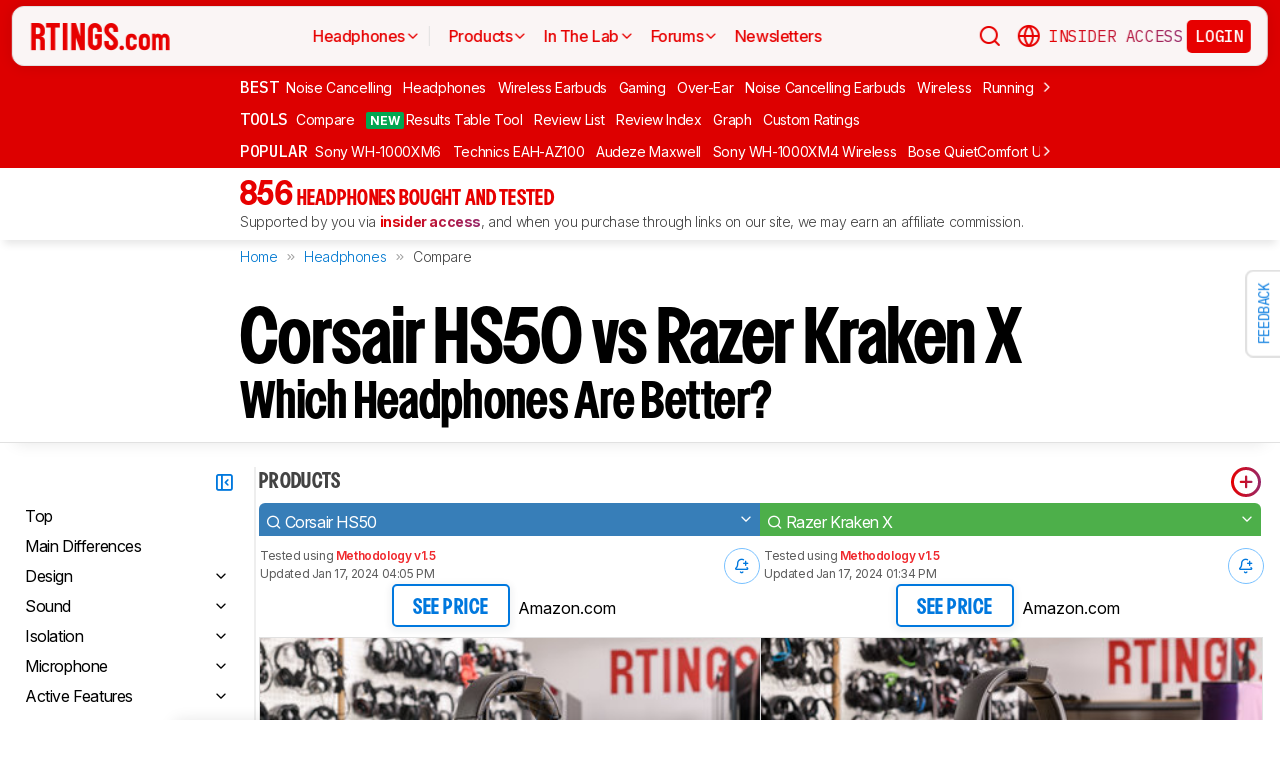

--- FILE ---
content_type: text/css
request_url: https://i.rtings.com/assets/vite/assets/collapsible-toc-D3Yh6wqG.css
body_size: 1117
content:
@font-face{font-family:VCNudge;src:url(https://i.rtings.com/assets/fonts/VCNudge-Bold.woff2) format("woff2")}@font-face{font-family:VCNudge;src:url(https://i.rtings.com/assets/fonts/VCNudge-Bold.woff2) format("woff2")}.collapsible_toc{position:sticky;top:80px;max-height:calc(100vh - 120px);overflow-y:scroll;scrollbar-width:none;-ms-overflow-style:none;margin-top:48px;z-index:10;transition:width .3 ease}.collapsible_toc::-webkit-scrollbar{display:none}.collapsible_toc.collapsed{width:34px}.collapsible_toc.is-hidden{visibility:hidden;max-height:0px}.collapsible_toc:not(.collapsed){width:300px}.collapsible_toc-collapse{padding:4px 0 4px 4px;font-size:20px;color:#0078de;width:calc(100% - 8px);text-align:right}.collapsible_toc-collapse:hover{cursor:pointer;color:#0495ff}.collapsible_toc-toggle-btn{position:absolute;right:1px;top:50%;transform:translateY(-50%);width:24px;height:24px;color:#0078de;cursor:pointer;padding:2px;z-index:1000;border-radius:50%;display:flex;justify-content:center;align-items:center;background-color:#fff;border:2px solid #0078DE}.collapsible_toc-toggle-btn:hover{color:#0495ff;border-color:#0495ff}.collapsible_toc-toggle-btn .t-icon{font-size:20px;background-color:transparent}.collapsible_toc-content{border-right:2px solid #eeeeee;position:relative;max-height:100%;transition:opacity .2s ease}.collapsible_toc-content:not(.is-showing){right:16px;height:calc(100vh - 120px)}.collapsible_toc-content.is-showing{padding-right:16px;transform:translate(0)}.collapsible_toc-content.is-hidden-clicks{pointer-events:none;-webkit-user-select:none;user-select:none;padding:0!important}.collapsible_toc-list{list-style:none;display:flex;flex-flow:column;justify-content:flex-start;align-items:flex-start;margin:0;padding-right:16px;transform:translate(100%);opacity:0;width:100%}.collapsible_toc-list.is-showing{transform:translate(0);opacity:1;padding-right:0;transition:transform .3s ease,opacity .2s ease;transform-origin:right center}.collapsible_toc-list-item{width:100%}.collapsible_toc-list-item-name{display:flex;flex-flow:row;justify-content:space-between;align-items:center;padding:4px 8px;border:1px solid transparent;color:#000;border-radius:4px}.collapsible_toc-list-item-name.is-selected{border-color:#0078de;background-color:#edf7ff;color:#0078de}.collapsible_toc-list-item-name:hover:not(.is-selected){border-color:#e1e1e1;background-color:#fafafa}.collapsible_toc-sublist{transition:max-height .3s ease,opacity .2s ease;overflow:hidden;max-height:0;opacity:0;margin:4px 0;display:flex;flex-flow:column;justify-content:flex-start;align-items:flex-start}.collapsible_toc-sublist.has-children{margin-left:2px}.collapsible_toc-sublist:not(.hide-sub-list){max-height:1000px;opacity:1}.collapsible_toc-sublist.hide-sub-list{max-height:0px;opacity:0;margin:0}.collapsible_toc-subitem{padding:4px 12px;font-size:14px;border-left:2px solid #E1E1E1;color:#8b8b8b}.collapsible_toc-subitem.is-selected,.collapsible_toc-subitem:hover{color:#0078de;border-color:#0078de}.app[data-size~=narrow] .collapsible_toc:not(.collapsed){width:230px}.app[data-size~=small] .collapsible_toc{min-width:calc(100% + -0px);margin-top:-24px;overflow-y:hidden;z-index:10;transition:max-height .3 ease;left:0;overflow:hidden}.app[data-size~=small] .collapsible_toc.collapsed{width:100%}.app[data-size~=small] .collapsible_toc.collapsed .collapsible_toc-content{max-height:0}.app[data-size~=small] .collapsible_toc:not(.collapsed){width:100%}.app[data-size~=small] .collapsible_toc:not(.collapsed) .collapsible_toc-content{max-height:60vh}.app[data-size~=small] .collapsible_toc-mobile-header{display:flex;justify-content:space-between;align-items:center;padding:8px 16px;font-size:16px;color:#000;background-color:#fafafa;border-bottom:1px solid #E1E1E1;border-radius:0;cursor:pointer}.app[data-size~=small] .collapsible_toc-mobile-header.expanded{border-radius:8px 8px 0 0}.app[data-size~=small] .collapsible_toc-mobile-header .toc-title{margin:0}.app[data-size~=small] .collapsible_toc-mobile-header .toc-toggle-icon{transition:transform .3s ease}.app[data-size~=small] .collapsible_toc-mobile-header .toc-toggle-icon.expanded{transform:rotate(180deg)}.app[data-size~=small] .collapsible_toc-content{background-color:#fff;overflow-y:auto;max-height:0;border-right:none;max-width:calc(100% - 48px);margin:0 auto!important;padding:0 16px;left:0;border-radius:0 0 8px 8px;border:1px solid #E1E1E1;border-bottom:none;border-top:none;transition:max-height .3s ease;overflow-y:scroll;scrollbar-width:none;-ms-overflow-style:none;overflow:hidden}.app[data-size~=small] .collapsible_toc-content::-webkit-scrollbar{display:none}.app[data-size~=small] .collapsible_toc-content.is-showing{padding:8px 16px;background-color:#fff;border:1px solid #E1E1E1;border-top:none;border-radius:0 0 8px 8px;max-height:60vh}.app[data-size~=small] .collapsible_toc-list{transform:none;opacity:1;margin:0;padding:0}.app[data-size~=small] .collapsible_toc-list.is-showing{opacity:1}.app[data-size~=small] .collapsible_toc-list-item,.app[data-size~=small] .collapsible_toc-subitem,.app[data-size~=small] .collapsible_toc-sublist{transform:none}


--- FILE ---
content_type: text/css
request_url: https://i.rtings.com/assets/vite/assets/test-result-3d-model-Bdi-bNXu.css
body_size: 762
content:
@font-face{font-family:VCNudge;src:url(https://i.rtings.com/assets/fonts/VCNudge-Bold.woff2) format("woff2")}@font-face{font-family:VCNudge;src:url(https://i.rtings.com/assets/fonts/VCNudge-Bold.woff2) format("woff2")}.test_result_graph{width:100%;height:auto;box-shadow:0 0 15px #0000001a;margin:0 auto;padding:24px;background-color:#fff;width:min(1100px,100vw - 36px);height:min(88vh,900px);max-width:100%;border-radius:6px;border:1.5px solid #E1E1E1;display:flex;flex-flow:column;justify-content:flex-start;align-items:flex-start;gap:8px}.test_result_graph-title{color:#000}.test_result_graph-picker{display:flex;flex-flow:row wrap;justify-content:flex-start;align-items:flex-start;gap:12px;margin-top:20px}.test_result_graph-container{width:100%;aspect-ratio:16/9;overflow:hidden;position:relative}.test_result_graph.is-hoverable:hover{background-color:#fff}.test_result_graph .google-visualization-tooltip{pointer-events:none;max-height:350px;opacity:.87;overflow:hidden}.test_result_graph-graph{width:100%;height:100%}.test_result_graph-loader{display:flex;flex-flow:row nowrap;justify-content:center;align-items:center;position:absolute;width:100%;height:100%;left:0;top:0;background-color:transparent;opacity:.85}.test_result_graph-placeholder{display:flex;flex-flow:row nowrap;justify-content:center;align-items:center;container-type:size;width:100%;height:100%;position:absolute;left:0;top:0;background-color:#fafafa}.test_result_graph-placeholder .i-test_type-graph{color:#000;opacity:.1;font-size:60cqh}.test_result_graph-blurred{position:relative;width:100%;height:100%}.test_result_graph-blurred-image{position:absolute;width:100%;height:100%;top:0;left:0;filter:blur(2px)}.test_result_graph-blurred-contents{width:100%;height:100%;display:flex;flex-flow:column nowrap;justify-content:center;align-items:center}.test_result_graph-blurred-contents-text{text-align:center;z-index:1}.test_result_graph-blurred-contents-sample{z-index:1;font-weight:700;opacity:.7;color:red;font-size:18px;line-height:1.3}.test_result_graph-link{visibility:hidden;height:18px;margin-right:0;position:relative;right:2px;margin-left:auto;display:block;padding-right:10px;text-align:right}.test_result_graph-link.is-visible{visibility:visible}.app[data-size~=small] .test_result_graph{padding:4px;height:min(100%,900px)}.app[data-size~=small] .test_result_graph-header{padding:20px 16px 0}@font-face{font-family:VCNudge;src:url(https://i.rtings.com/assets/fonts/VCNudge-Bold.woff2) format("woff2")}@font-face{font-family:VCNudge;src:url(https://i.rtings.com/assets/fonts/VCNudge-Bold.woff2) format("woff2")}.test_result_3d_model{box-shadow:0 0 15px #0000001a;margin:0 auto;padding:24px;background-color:#fff;width:min(1100px,100vw - 36px);height:min(88vh,900px);max-width:100%;border-radius:6px;border:1.5px solid #E1E1E1;display:flex;flex-flow:column;justify-content:flex-start;align-items:flex-start;gap:8px}.test_result_3d_model-title{color:#000}.test_result_3d_model-picker{display:flex;flex-flow:row wrap;justify-content:flex-start;align-items:flex-start;gap:12px;margin-top:20px}.test_result_3d_model-container{flex:1;min-height:0;width:100%;display:flex}.test_result_3d_model-container .product_viewer_3d{flex:1;width:100%!important;height:100%!important;max-height:100%;min-width:0}.test_result_3d_model-container .product_viewer_3d-footer{border-radius:0 0 12px 12px}.test_result_3d_model-container .product_viewer_3d-products{border-radius:12px 12px 0 0}.app[data-size~=small] .test_result_3d_model{padding:4px}.app[data-size~=small] .test_result_3d_model-header{padding:20px 16px 0}


--- FILE ---
content_type: application/javascript
request_url: https://i.rtings.com/assets/vite/assets/recaptcha-RLaLen14.js
body_size: 298
content:
function a(){return new Promise((t,c)=>{if(document.getElementById("grecaptcha_script")){const e=()=>{window.grecaptcha?t(window.grecaptcha):setTimeout(e,1e3)};e()}else{const e=document.createElement("script");e.setAttribute("async",""),e.setAttribute("defer",""),e.id="grecaptcha_script",e.src="https://www.google.com/recaptcha/api.js?onload=_onCaptchaLoaded&render=explicit",window._onCaptchaLoaded=()=>{delete window._onCaptchaLoaded,t(window.grecaptcha)},document.getElementsByTagName("head")[0].appendChild(e)}})}export{a as E};


--- FILE ---
content_type: application/javascript; charset=utf-8
request_url: https://fundingchoicesmessages.google.com/f/AGSKWxXby7Ewaw2fJp7XDTO9DFOXaNrJOzWUd2L6P0-Kvuxo6Er2OxDGAtJ5V_E1W1yo6z1ZIXzbURX5LphTLoAsIi72_JMwYZV4oeyF8e2bCHEjB3MnzrPfeTxkpIwG6J8TwrWESw_A8GYkHq_lAVh7HDzGgmihQf6mQBZhntxZjWNjL384hKPLPmUDT38K/_/adsession./ads/cube-.com/adinf//adzonetop./ShowInterstitialAd.
body_size: -1289
content:
window['4600bd05-1d52-49b0-b8a2-e9aecd81624c'] = true;

--- FILE ---
content_type: application/javascript
request_url: https://i.rtings.com/assets/vite/assets/test-result-3d-model.vue_vue_type_style_index_0_lang-B-HrKlZq.js
body_size: 1734
content:
import{j as P,u as R,p as J,k as d,s as B,g as K,v as L,U as O,B as H,o as l,c as r,a as s,t as v,F as N,q as S,J as q,c8 as A,ah as z,d as x,b as E,G as M,O as b,I as Q}from"./vue-helpers-l0Lb43yk.js";import{N as W}from"./rtings-video-51_F8Et8.js";import{u as X,G as w}from"./graph-tools-CujchXEP.js";import{P as Y}from"./product-viewer-3d-F2c94Cfb.js";const Z={class:"test_result_graph-header"},ee={class:"t-h3 test_result_graph-title"},te={key:0,class:"test_result_graph-picker"},se=["value"],ae={class:"test_result_graph-container"},le={key:0,class:"test_result_graph-loader"},re=["title"],oe=["href"],fe=P({__name:"test-result-graph",props:{title:{},test_results:{},default_id:{},tool_link_text:{default:"See details on graph tool"}},setup(c){const $=R();J(),TRACK;const g=c,p=d(g.default_id),o=B(()=>K(g.test_results,e=>e.product_id==p.value)),a=B(()=>(g.test_results??[]).filter(e=>e==null?void 0:e.graph_data_url).map(e=>({id:e.product_id,label:e.product_name,color:e.color})));let f=null,i=null;const m=d(),D=d(!1),G=d(Date.now()),h=d(),C=d(!1),T=d(!1);function U(){C.value||(C.value=!0,w.load_google_charts().then(e=>{var t;f=e,fetch($.state.app_config.image_host+((t=o.value)==null?void 0:t.graph_data_url)).then(n=>{n.json().then(u=>{var y,k,_;h.value=w.format_graph_data("graph_embedded",u,{test_name:b((y=o.value)==null?void 0:y.test,"name"),graph_id:b((k=o.value)==null?void 0:k.test,"data"),silo_url_part:b((_=o.value)==null?void 0:_.test,"silo.url_part"),log:!1}),j(),C.value=!1,T.value=!0})})}))}function j(){if(!h.value||!m.value)return;const e={};e[0]=h.value;let t=null;for(const u of h.value.options.series)u.display.is_flatten_enabled&&u.display.is_default_flattened_series&&(t||(t={column_index:u.kind=="test"?"tests":0,series_indexes:[]}),t.series_indexes.push(u.index));const n=w.render_data_for_google_charts("graph_embedded",e,null,null,{flatten_data:t});n.can_render&&(i=new f.visualization.ComboChart(m.value),i.draw(n.data,n.options),D.value=!0,G.value=Date.now())}X(()=>{j()},350),L(()=>{U()}),O(p,(e,t)=>{e!==t&&H(()=>{U()})});const I=d(w.get_graph_overlays("leakage"));function F(e,t,n="overlay",u){return!D.value||!b(h.value,"options.overlays")?{display:"none"}:w.render_google_charts_overlay_style("graph_embedded",n,i,e,t,u,b(h.value,"options"))}return(e,t)=>{var n,u,y,k;return l(),r("div",{class:M(["test_result_graph",{"is-hoverable":!!((n=o.value)!=null&&n.graph_data_url)}])},[s("div",Z,[s("h3",ee,v(c.title),1),a.value.length>1?(l(),r("div",te,[(l(!0),r(N,null,S(a.value,_=>(l(),r("label",{key:_.id},[q(s("input",{"onUpdate:modelValue":t[0]||(t[0]=V=>p.value=V),type:"radio",value:_.id},null,8,se),[[A,p.value]]),s("span",{class:"t-label",style:z(`color: ${_.color}`)},v(_.label),5)]))),128))])):x("",!0)]),s("div",ae,[s("div",{class:"test_result_graph-graph",ref_key:"graph",ref:m},null,512),D.value?x("",!0):(l(),r(N,{key:0},[t[1]||(t[1]=s("div",{class:"test_result_graph-placeholder"},[s("span",{class:"t-icon i-test_type-graph"})],-1)),C.value?(l(),r("div",le,[E(W,{width:30})])):x("",!0)],64)),(l(),r("div",{class:"test_result_graph-overlays",key:G.value},[(l(!0),r(N,null,S(I.value,(_,V)=>(l(),r("div",{class:"graph_tool_page-graph-overlay-container",style:z(F(_,V,"container","leakage"))},[s("div",{class:"graph_tool_page-graph-overlay",style:z(F(_,V,"overlay","leakage")),title:_.label},v(_.label),13,re)],4))),256))]))]),(u=o.value)!=null&&u.graph_tool_url?(l(),r("a",{key:0,class:M(["test_result_graph-link e-button_borderless",{"is-visible":((y=o.value)==null?void 0:y.graph_tool_url)&&T.value}]),href:(k=o.value)==null?void 0:k.graph_tool_url},[t[2]||(t[2]=s("div",{class:"t-icon i-test_type-graph"},null,-1)),s("span",null," "+v(c.tool_link_text),1)],10,oe)):x("",!0)],2)}}}),_e={class:"test_result_3d_model"},ue={class:"test_result_3d_model-header"},ne={class:"t-h3 test_result_3d_model-title"},de={key:0,class:"test_result_3d_model-picker"},ie=["value"],ce={class:"test_result_3d_model-container"},me=P({__name:"test-result-3d-model",props:{title:{},test_results:{},default_id:{}},setup(c){const $=c;Q();const g=R();B(()=>{var a;return(a=g.state.silo)==null?void 0:a.url_part});const p=B(()=>($.test_results??[]).filter(a=>a==null?void 0:a.url).map(a=>({id:a.product_id,label:a.product_name,color:a.color}))),o=d($.default_id);return(a,f)=>(l(),r("div",_e,[s("div",ue,[s("h3",ne,v(c.title),1),p.value.length>1?(l(),r("div",de,[(l(!0),r(N,null,S(p.value,i=>(l(),r("label",{key:i.id},[q(s("input",{"onUpdate:modelValue":f[0]||(f[0]=m=>o.value=m),type:"radio",value:i.id},null,8,ie),[[A,o.value]]),s("span",{class:"t-label",style:z(`color: ${i.color}`)},v(i.label),5)]))),128))])):x("",!0)]),s("div",ce,[E(Y,{products:[o.value],test_results:c.test_results,is_integrated:!0},null,8,["products","test_results"])])]))}});export{fe as _,me as a};
